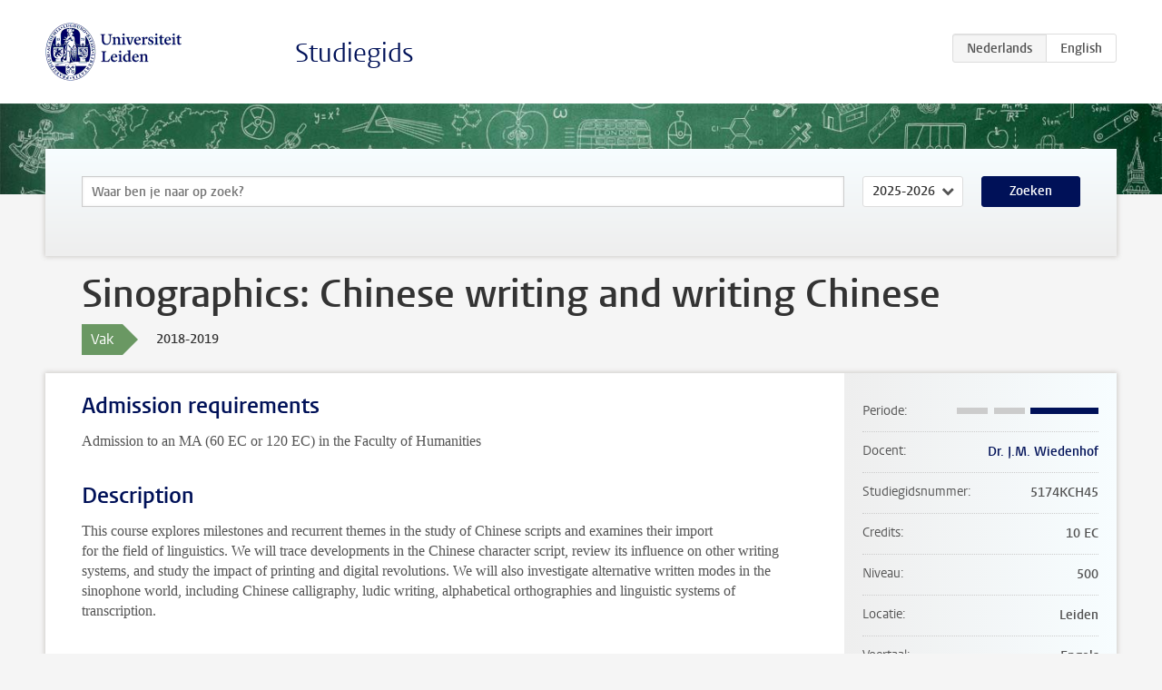

--- FILE ---
content_type: text/html; charset=UTF-8
request_url: https://studiegids.universiteitleiden.nl/courses/83063/sinographics-chinese-writing-and-writing-chinese
body_size: 3380
content:
<!DOCTYPE html>
<html lang="nl">
<head>
    <meta charset="utf-8">
    <meta name="viewport" content="width=device-width, initial-scale=1, maximum-scale=1">
    <meta http-equiv="X-UA-Compatible" content="IE=edge" />
    <title>Sinographics: Chinese writing and writing Chinese, 2018-2019 - Studiegids - Universiteit Leiden</title>

    <!-- icons -->
    <link rel="shortcut icon" href="https://www.universiteitleiden.nl/design-1.0/assets/icons/favicon.ico" />
    <link rel="icon" type="image/png" sizes="32x32" href="https://www.universiteitleiden.nl/design-1.0/assets/icons/icon-32px.png" />
    <link rel="icon" type="image/png" sizes="96x96" href="https://www.universiteitleiden.nl/design-1.0/assets/icons/icon-96px.png" />
    <link rel="icon" type="image/png" sizes="195x195" href="https://www.universiteitleiden.nl/design-1.0/assets/icons/icon-195px.png" />

    <link rel="apple-touch-icon" href="https://www.universiteitleiden.nl/design-1.0/assets/icons/icon-120px.png" /> <!-- iPhone retina -->
    <link rel="apple-touch-icon" sizes="180x180" href="https://www.universiteitleiden.nl/design-1.0/assets/icons/icon-180px.png" /> <!-- iPhone 6 plus -->
    <link rel="apple-touch-icon" sizes="152x152" href="https://www.universiteitleiden.nl/design-1.0/assets/icons/icon-152px.png" /> <!-- iPad retina -->
    <link rel="apple-touch-icon" sizes="167x167" href="https://www.universiteitleiden.nl/design-1.0/assets/icons/icon-167px.png" /> <!-- iPad pro -->

    <link rel="stylesheet" href="https://www.universiteitleiden.nl/design-1.0/css/ul2common/screen.css">
    <link rel="stylesheet" href="/css/screen.css" />
</head>
<body class="prospectus course">
<script> document.body.className += ' js'; </script>


<div class="header-container">
    <header class="wrapper clearfix">
        <p class="logo">
            <a href="https://studiegids.universiteitleiden.nl">
                <img width="151" height="64" src="https://www.universiteitleiden.nl/design-1.0/assets/images/zegel.png" alt="Universiteit Leiden"/>
            </a>
        </p>
        <p class="site-name"><a href="https://studiegids.universiteitleiden.nl">Studiegids</a></p>
        <div class="language-btn-group">
                        <span class="btn active">
                <abbr title="Nederlands">nl</abbr>
            </span>
                                <a href="https://studiegids.universiteitleiden.nl/en/courses/83063/sinographics-chinese-writing-and-writing-chinese" class="btn">
                <abbr title="English">en</abbr>
            </a>
            </div>    </header>
</div>

<div class="hero" data-bgset="/img/hero-435w.jpg 435w, /img/hero-786w.jpg 786w, /img/hero-1440w.jpg 1440w, /img/hero-2200w.jpg 2200w"></div>


    <div class="search-container">
    <form action="https://studiegids.universiteitleiden.nl/search" class="search-form wrapper">
        <input type="hidden" name="for" value="courses" />
        <div class="search">
            <!-- <label class="select">
    <span>Zoek naar</span>
    <select name="for">
                    <option value="courses">Vakken</option>
                    <option value="programmes">Opleidingen</option>
            </select>
</label> -->
            <label class="keywords no-label">
    <span>Keywords</span>
    <input type="search" name="q" value="" placeholder="Waar ben je naar op zoek?" autofocus autocomplete="off"/>
</label>            <label class="select no-label">
    <span>Academic year</span>
    <select name="edition">
                    <option>2026-2027</option>
                    <option selected>2025-2026</option>
                    <option>2024-2025</option>
                    <option>2023-2024</option>
                    <option>2022-2023</option>
                    <option>2021-2022</option>
                    <option>2020-2021</option>
                    <option>2019-2020</option>
                    <option>2018-2019</option>
                    <option>2017-2018</option>
                    <option>2016-2017</option>
                    <option>2015-2016</option>
                    <option>2014-2015</option>
                    <option>2013-2014</option>
                    <option>2012-2013</option>
                    <option>2011-2012</option>
                    <option>2010-2011</option>
            </select>
</label>            <button type="submit">Zoeken</button>        </div>
    </form>
</div>



    <div class="main-container">
        <div class="wrapper summary">
            <article class="content">
                <h1>Sinographics: Chinese writing and writing Chinese</h1>
                <div class="meta">
                    <div class="entity">
                        <span><b>Vak</b></span>
                    </div>
                    <div class="edition">
                        <span>2018-2019</span>
                    </div>
                                    </div>
            </article>
        </div>
        <div class="wrapper main clearfix">

            <article class="content">
                <h2>Admission requirements</h2>

<p>Admission to an MA (60 EC or 120 EC) in the Faculty of Humanities</p>


<h2>Description</h2>

<p>This course explores milestones and recurrent themes in the study of Chinese scripts and examines their import<br>
for the field of linguistics. We will trace developments in the Chinese character script, review its influence on other writing systems, and study the impact of printing and digital revolutions. We will also investigate alternative written modes in the sinophone world, including Chinese calligraphy, ludic writing, alphabetical orthographies and linguistic systems of transcription.</p>


<h2>Course objectives</h2>

<p>Close reading and discussion of pertinent texts will be combined with assignments on their contents. Students will increase systemic knowledge about Chinese scripts and transcriptions; learn to assess their linguistic import; expand relevant technical vocabulary in Chinese and in English; analyze complex scholarly arguments; compare different positions and traditions with original observations; present oral and written reports; and actively<br>
participate in group discussions in English.</p>


<h2>Timetable</h2>

<p>The timetable is available on the <a href="https://www.student.universiteitleiden.nl/en/study--studying/study/educational-information/schedules/humanities/asian-studies-ma?cf=humanities&amp;cd=asian-studies-ma#tab-3">Asianstudies website</a></p>


<h2>Mode of instruction</h2>

<p>Lectures on specific topics, discussion about the readings.</p>


<h2>Course Load</h2>

<p>Total 280 hours (10 EC x 28 hours)</p>

<ul>
<li><p>Contact hours: 24</p></li>
<li><p>Preparation for class: 120 hours</p></li>
<li><p>Oral presentation: 12 hours</p></li>
<li><p>Written assignments: 24 hours</p></li>
<li><p>Term paper: 100 hours</p></li>
</ul>


<h2>Assessment method</h2>

<ul>
<li><p>In-class participation &amp; contributions (15%)</p></li>
<li><p>Oral presentation (15%)</p></li>
<li><p>Three written assignments (30%)</p></li>
<li><p>Term paper (40%)</p></li>
<li><p>Term paper grade must be minimally 5 to pass the course</p></li>
<li><p>Students who fail the course may resit the term paper.</p></li>
</ul>


<h2>Exam Review</h2>

<p>Students may request an oral elucidation of the assessment within 30 days after publication of the grade.</p>


<h2>Blackboard</h2>

<p><a href="https://blackboard.leidenuniv.nl/">Blackboard</a> will be used as the need arises.</p>


<h2>Reading list</h2>

<p>The texts are selected from Chinese and general grammatology, linguistics, lexicography, etymology and language<br>
education.</p>


<h2>Registration</h2>

<p>Enrolment through <a href="https://usis.leidenuniv.nl">uSis</a> is mandatory.</p>

<p>General information about uSis is available in <a href="https://www.student.universiteitleiden.nl/en/administrative-matters/registration--de-registration/course-and-exam-enrolment/course-and-exam-enrolment/humanities/linguistics-ma?cf=humanities&amp;cd=linguistics-ma#tab-2">English</a>.</p>


<h2>Contact</h2>

<p><a href="http://www.wiedenhof.nl/ul/sgfx-plink.htm">Dr. J.M. Wiedenhof</a></p>

<p><a href="https://www.organisatiegids.universiteitleiden.nl/faculteiten-en-instituten/geesteswetenschappen/faculteitsbureau/onderwijs--en-studentzaken/onderwijsadministraties/onderwijsadministratie-van-eyckhof">Student administration van Eyckhof</a></p>

            </article>

            <aside>
                <dl>
                    <dt>Periode</dt>
                    <dd class="has-block-lines"><div class="block-lines"><span class="block block-1 block-off"></span><span class="block block-2 block-off"></span><span class="block block-3 block-on"></span><span class="block block-4 block-on"></span></div></dd>
                                            <dt>Docent</dt>
                                                    <dd><a href="https://www.universiteitleiden.nl/medewerkers/jeroen-wiedenhof">Dr. J.M. Wiedenhof</a></dd>
                                                                                    <dt>Studiegidsnummer</dt>
                    <dd>5174KCH45</dd>
                                                            <dt>Credits</dt>
                    <dd>10 EC</dd>
                                                            <dt>Niveau</dt>
                    <dd>500</dd>
                                                            <dt>Locatie</dt>
                    <dd>Leiden</dd>
                                                            <dt>Voertaal</dt>
                    <dd>Engels</dd>
                                                            <dt>Faculteit</dt>
                    <dd>Geesteswetenschappen</dd>
                                                            <dt>Brightspace</dt>
                    <dd>Ja</dd>
                                    </dl>

                                    <h2>Maakt deel uit van</h2>
                    <ul class="link-list">
                                                    <li>
                                <a href="https://studiegids.universiteitleiden.nl/studies/6857/asian-studies-60-ec-east-asian-studies">
                                    <strong>Asian Studies (60 EC): East Asian Studies</strong>
                                    <span class="meta">Master</span>
                                </a>
                            </li>
                                                    <li>
                                <a href="https://studiegids.universiteitleiden.nl/studies/6859/asian-studies-60-ec-history-arts-and-culture-of-asia">
                                    <strong>Asian Studies (60 EC): History, Arts and Culture of Asia</strong>
                                    <span class="meta">Master</span>
                                </a>
                            </li>
                                                    <li>
                                <a href="https://studiegids.universiteitleiden.nl/studies/6867/asian-studies-120-ec-chinese-studies">
                                    <strong>Asian Studies (120 EC): Chinese Studies</strong>
                                    <span class="meta">Master</span>
                                </a>
                            </li>
                                                    <li>
                                <a href="https://studiegids.universiteitleiden.nl/studies/6681/linguistics-chinese-linguistics">
                                    <strong>Linguistics: Chinese Linguistics</strong>
                                    <span class="meta">Master</span>
                                </a>
                            </li>
                                            </ul>
                
                
                                <h2>Beschikbaar als</h2>
                <dl>
                                            <dt>A-la-Carte en Aanschuifonderwijs</dt>
                        <dd>Nee</dd>
                                            <dt>Avondonderwijs</dt>
                        <dd>Nee</dd>
                                            <dt>Contractonderwijs</dt>
                        <dd>Nee</dd>
                                            <dt>Exchange / Study Abroad</dt>
                        <dd>Nee</dd>
                                            <dt>Honours Class</dt>
                        <dd>Nee</dd>
                                            <dt>Keuzevak</dt>
                        <dd>Ja</dd>
                                    </dl>
                
                                    <h2>Studielast (24u)</h2>
                    <dl>
                                                    <dt class="depth-0">Colleges</dt>
                            <dd class="depth-0">
                                                                    24u
                                                            </dd>
                                                    <dt class="depth-1">Hoorcollege</dt>
                            <dd class="depth-1">
                                                                    ?
                                                            </dd>
                                                    <dt class="depth-1">Werkcollege</dt>
                            <dd class="depth-1">
                                                                    ?
                                                            </dd>
                                                    <dt class="depth-0">Practica</dt>
                            <dd class="depth-0">
                                                                    0u
                                                            </dd>
                                                    <dt class="depth-0">Studiebegeleiding</dt>
                            <dd class="depth-0">
                                                                    0u
                                                            </dd>
                                                    <dt class="depth-0">Toetsing</dt>
                            <dd class="depth-0">
                                                                    0u
                                                            </dd>
                                                    <dt class="depth-1">Paper</dt>
                            <dd class="depth-1">
                                                                    0u
                                                            </dd>
                                                    <dt class="depth-1">(Schriftelijk) Tentamen</dt>
                            <dd class="depth-1">
                                                                    0u
                                                            </dd>
                                                    <dt class="depth-1">Overige toetsvormen</dt>
                            <dd class="depth-1">
                                                                    0u
                                                            </dd>
                                                    <dt class="depth-0">Zelfstudie</dt>
                            <dd class="depth-0">
                                                                    0u
                                                            </dd>
                                                    <dt class="depth-0">Overig</dt>
                            <dd class="depth-0">
                                                                    0u
                                                            </dd>
                                            </dl>
                            </aside>

        </div>
    </div>


<div class="footer-container">
    <footer class="wrapper">
        <p><a href="https://www.student.universiteitleiden.nl/">Studentenwebsite</a> — <a href="https://www.organisatiegids.universiteitleiden.nl/reglementen/algemeen/privacyverklaringen">Privacy</a> — <a href="/contact">Contact</a></p>

    </footer>
</div>

<script async defer src="/js/ul2.js" data-main="/js/ul2common/main.js"></script>
<script async defer src="/js/prospectus.js"></script>

    <script async src="https://www.googletagmanager.com/gtag/js?id=UA-874564-27"></script>
    <script>
        window.dataLayer = window.dataLayer || [];
        function gtag(){dataLayer.push(arguments);}
        gtag('js', new Date());
        gtag('config', 'UA-874564-27', {'anonymize_ip':true});
    </script>

</body>
</html>
